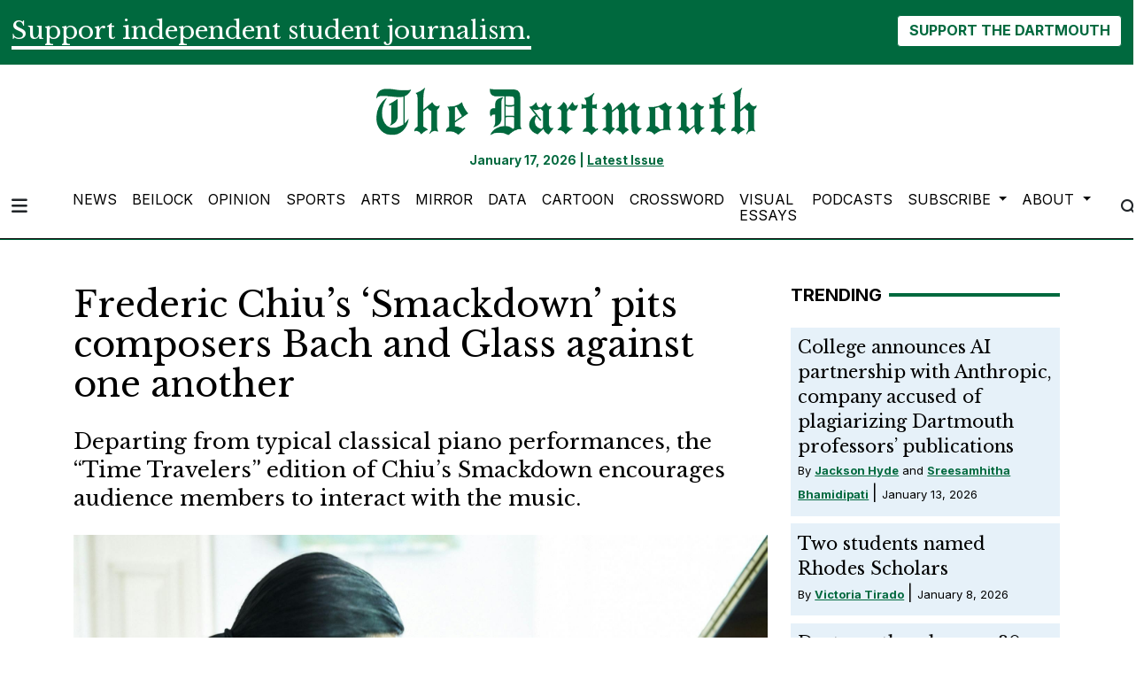

--- FILE ---
content_type: text/html; charset=UTF-8
request_url: https://www.thedartmouth.com/article/2024/01/frederic-chius-smackdown
body_size: 12841
content:
<!DOCTYPE html>
<html lang="en-US">
<!--
   _____ _   _                    _
  / ____| \ | |                  | |
 | (___ |  \| |_      _____  _ __| | _____
  \___ \| . ` \ \ /\ / / _ \| '__| |/ / __|
  ____) | |\  |\ V  V / (_) | |  |   <\__ \
 |_____/|_| \_| \_/\_/ \___/|_|  |_|\_\___/

SNworks - Solutions by The State News - http://getsnworks.com
-->
<head>
<meta charset="utf-8">
    <meta http-equiv="content-type" content="text/html; charset=utf-8">
    <script type="text/javascript">var _sf_startpt=(new Date()).getTime();</script>

    <meta name="viewport" content="width=device-width">

    


                
<!-- CEO:STD-META -->


            	
                                                                        
    <title>Frederic Chiu’s ‘Smackdown’ pits composers Bach and Glass against one another - The Dartmouth</title>
<style>#__ceo-debug-message{display: none;}#__ceo-debug-message-open,#__ceo-debug-message-close{font-size: 18px;color: #333;text-decoration: none;position: absolute;top: 0;left: 10px;}#__ceo-debug-message-close{padding-right: 10px;}#__ceo-debug-message #__ceo-debug-message-open{display: none;}#__ceo-debug-message div{display: inline-block;}#__ceo-debug-message.message-collapse{width: 50px;}#__ceo-debug-message.message-collapse div{display: none;}#__ceo-debug-message.message-collapse #__ceo-debug-message-close{display: none;}#__ceo-debug-message.message-collapse #__ceo-debug-message-open{display: inline !important;}.__ceo-poll label{display: block;}ul.__ceo-poll{padding: 0;}.__ceo-poll li{list-style-type: none;margin: 0;margin-bottom: 5px;}.__ceo-poll [name="verify"]{opacity: 0.001;}.__ceo-poll .__ceo-poll-result{max-width: 100%;border-radius: 3px;background: #fff;position: relative;padding: 2px 0;}.__ceo-poll span{z-index: 10;padding-left: 4px;}.__ceo-poll .__ceo-poll-fill{padding: 2px 4px;z-index: 5;top: 0;background: #4b9cd3;color: #fff;border-radius: 3px;position: absolute;overflow: hidden;}.__ceo-flex-container{display: flex;}.__ceo-flex-container .__ceo-flex-col{flex-grow: 1;}.__ceo-table{margin: 10px 0;}.__ceo-table td{border: 1px solid #333;padding: 0 10px;}.text-align-center{text-align: center;}.text-align-right{text-align: right;}.text-align-left{text-align: left;}.__ceo-text-right:empty{margin-bottom: 1em;}article:not(.arx-content) .btn{font-weight: 700;}article:not(.arx-content) .float-left.embedded-media{padding: 0px 15px 15px 0px;}article:not(.arx-content) .align-center{text-align: center;}article:not(.arx-content) .align-right{text-align: right;}article:not(.arx-content) .align-left{text-align: left;}article:not(.arx-content) table{background-color: #f1f1f1;border-radius: 3px;width: 100%;border-collapse: collapse;border-spacing: 0;margin-bottom: 1.5rem;caption-side: bottom;}article:not(.arx-content) table th{text-align: left;padding: 0.5rem;border-bottom: 1px solid #ccc;}article:not(.arx-content) table td{padding: 0.5rem;border-bottom: 1px solid #ccc;}article:not(.arx-content) figure:not(.embedded-media)> figcaption{font-size: 0.8rem;margin-top: 0.5rem;line-height: 1rem;}</style>

    <meta name="description" content="Departing&#x20;from&#x20;typical&#x20;classical&#x20;piano&#x20;performances,&#x20;the&#x20;&#x201C;Time&#x20;Travelers&#x201D;&#x20;edition&#x20;of&#x20;Chiu&#x2019;s&#x20;Smackdown&#x20;encourages&#x20;audience&#x20;members&#x20;to&#x20;interact&#x20;with&#x20;the&#x20;music.">

                <meta name="twitter:site" content="@thedartmouth">     
        <meta property="og:url" content="https://www.thedartmouth.com/article/2024/01/frederic-chius-smackdown">     <meta property="og:type" content="article">
    <meta property="og:site_name" content="Frederic&#x20;Chiu&#x2019;s&#x20;&#x2018;Smackdown&#x2019;&#x20;pits&#x20;composers&#x20;Bach&#x20;and&#x20;Glass&#x20;against&#x20;one&#x20;another&#x20;-&#x20;The&#x20;Dartmouth">
    <meta property="og:title" content="Frederic&#x20;Chiu&#x2019;s&#x20;&#x2018;Smackdown&#x2019;&#x20;pits&#x20;composers&#x20;Bach&#x20;and&#x20;Glass&#x20;against&#x20;one&#x20;another">     <meta property="og:description" content="Departing&#x20;from&#x20;typical&#x20;classical&#x20;piano&#x20;performances,&#x20;the&#x20;&#x201C;Time&#x20;Travelers&#x201D;&#x20;edition&#x20;of&#x20;Chiu&#x2019;s&#x20;Smackdown&#x20;encourages&#x20;audience&#x20;members&#x20;to&#x20;interact&#x20;with&#x20;the&#x20;music.">             <meta name="twitter:card" content="summary_large_image">


    
                                        
                    <meta property="og:image" content="https://snworksceo.imgix.net/drt/e0890eec-3824-4b01-9ba1-6f8a469d5706.sized-1000x1000.jpg?w=800&amp;h=600">          <meta property="og:image:width" content="800">         <meta property="og:image:height" content="600">     
	                <meta name="robots" content="max-image-preview:large">
	
    <script type="application/ld+json">
          {
            "@context": "http://schema.org",
            "@type": "NewsArticle",
            "headline": "Frederic Chiu’s ‘Smackdown’ pits composers Bach and Glass against one another",
            "url": "https://www.thedartmouth.com/article/2024/01/frederic-chius-smackdown",
                            "thumbnailUrl": "https://snworksceo.imgix.net/drt/e0890eec-3824-4b01-9ba1-6f8a469d5706.sized-1000x1000.jpg?w=800",
                "image": "https://snworksceo.imgix.net/drt/e0890eec-3824-4b01-9ba1-6f8a469d5706.sized-1000x1000.jpg?w=800",
                        "dateCreated": "2024-01-26T02:00:00-05:00",
            "articleSection": "Arts",
            "creator": ["Avery Lin"],
            "author": ["Avery Lin"],
            "keywords": ["Arts"]
          }
    </script>


    <!-- Google Tag Manager -->
<script>(function(w,d,s,l,i){w[l]=w[l]||[];w[l].push({'gtm.start':
new Date().getTime(),event:'gtm.js'});var f=d.getElementsByTagName(s)[0],
j=d.createElement(s),dl=l!='dataLayer'?'&l='+l:'';j.async=true;j.src=
'https://www.googletagmanager.com/gtm.js?id='+i+dl;f.parentNode.insertBefore(j,f);
})(window,document,'script','dataLayer','GTM-WKHK6W');</script>
<!-- End Google Tag Manager -->

    <link rel="preconnect" href="https://cdn.jsdelivr.net">
    <link rel="preconnect" href="https://d17odh4hb0gp5r.cloudfront.net/">
    <link rel="preconnect" href="https://fonts.googleapis.com">
    <link rel="preconnect" href="https://fonts.gstatic.com" crossorigin>
    <link href="https://fonts.googleapis.com/css2?family=Inter:wght@300;400;700&family=Libre+Baskerville:wght@400;700&display=swap" rel="stylesheet">
    <script src="https://kit.fontawesome.com/c2ad772d86.js" crossorigin="anonymous"></script>

    
    <link rel="apple-touch-icon" sizes="57x57" href="https://d17odh4hb0gp5r.cloudfront.net/d3bbc47016cb340b43df713d5d497b1f/dist/img/favicons/apple-icon-57x57.png">
<link rel="apple-touch-icon" sizes="60x60" href="https://d17odh4hb0gp5r.cloudfront.net/d3bbc47016cb340b43df713d5d497b1f/dist/img/favicons/apple-icon-60x60.png">
<link rel="apple-touch-icon" sizes="72x72" href="https://d17odh4hb0gp5r.cloudfront.net/d3bbc47016cb340b43df713d5d497b1f/dist/img/favicons/apple-icon-72x72.png">
<link rel="apple-touch-icon" sizes="76x76" href="https://d17odh4hb0gp5r.cloudfront.net/d3bbc47016cb340b43df713d5d497b1f/dist/img/favicons/apple-icon-76x76.png">
<link rel="apple-touch-icon" sizes="114x114" href="https://d17odh4hb0gp5r.cloudfront.net/d3bbc47016cb340b43df713d5d497b1f/dist/img/favicons/apple-icon-114x114.png">
<link rel="apple-touch-icon" sizes="120x120" href="https://d17odh4hb0gp5r.cloudfront.net/d3bbc47016cb340b43df713d5d497b1f/dist/img/favicons/apple-icon-120x120.png">
<link rel="apple-touch-icon" sizes="144x144" href="https://d17odh4hb0gp5r.cloudfront.net/d3bbc47016cb340b43df713d5d497b1f/dist/img/favicons/apple-icon-144x144.png">
<link rel="apple-touch-icon" sizes="152x152" href="https://d17odh4hb0gp5r.cloudfront.net/d3bbc47016cb340b43df713d5d497b1f/dist/img/favicons/apple-icon-152x152.png">
<link rel="apple-touch-icon" sizes="180x180" href="https://d17odh4hb0gp5r.cloudfront.net/d3bbc47016cb340b43df713d5d497b1f/dist/img/favicons/apple-icon-180x180.png">
<link rel="icon" type="image/png" sizes="192x192" href="https://d17odh4hb0gp5r.cloudfront.net/d3bbc47016cb340b43df713d5d497b1f/dist/img/favicons/android-icon-192x192.png">
<link rel="icon" type="image/png" sizes="32x32" href="https://d17odh4hb0gp5r.cloudfront.net/d3bbc47016cb340b43df713d5d497b1f/dist/img/favicons/favicon-32x32.png">
<link rel="icon" type="image/png" sizes="96x96" href="https://d17odh4hb0gp5r.cloudfront.net/d3bbc47016cb340b43df713d5d497b1f/dist/img/favicons/favicon-96x96.png">
<link rel="icon" type="image/png" sizes="16x16" href="https://d17odh4hb0gp5r.cloudfront.net/d3bbc47016cb340b43df713d5d497b1f/dist/img/favicons/favicon-16x16.png">
<link rel="manifest" href="https://d17odh4hb0gp5r.cloudfront.net/d3bbc47016cb340b43df713d5d497b1f/dist/img/favicons/manifest.json">
<meta name="msapplication-TileColor" content="#ffffff">
<meta name="msapplication-TileImage" content="https://d17odh4hb0gp5r.cloudfront.net/d3bbc47016cb340b43df713d5d497b1f/dist/img/favicons/ms-icon-144x144.png">
<meta name="theme-color" content="#ffffff">

            <link rev="canonical" type="text/html" href="https://www.thedartmouth.com/article/2024/01/frederic-chius-smackdown">
    <link rel="alternate shorter" type="text/html" href="">

    <link rel="preload" href="https://cdn.jsdelivr.net/npm/bootstrap@5.3.0/dist/css/bootstrap.min.css" as="style" onload="this.onload=null;this.rel='stylesheet'">
    <noscript><link rel="stylesheet" href="https://cdn.jsdelivr.net/npm/bootstrap@5.3.0/dist/css/bootstrap.min.css"></noscript>
    <link rel="preload" href="https://d17odh4hb0gp5r.cloudfront.net/d3bbc47016cb340b43df713d5d497b1f/dist/css/master.css" as="style" onload="this.onload=null;this.rel='stylesheet'">
    <noscript><link rel="stylesheet" href="https://d17odh4hb0gp5r.cloudfront.net/d3bbc47016cb340b43df713d5d497b1f/dist/css/master.css"></noscript>

      <script data-ad-client="ca-pub-6810143687818605" async src="https://pagead2.googlesyndication.com/pagead/js/adsbygoogle.js"></script>
<!-- START gryphon/ads/include.tpl -->
<script type="text/javascript" src="//monu.delivery/site/b/4/8a63e1-7208-4a60-837a-ba3a137e42af.js" data-cfasync="false"></script>
<!-- END gryphon/ads/include.tpl -->
<!-- Flytedesk Digital --> <script type="text/javascript"> (function (w, d, s, p) { let f = d.getElementsByTagName(s)[0], j = d.createElement(s); j.id = 'flytedigital'; j.async = true; j.src = 'https://digital.flytedesk.com/js/head.js#' + p; f.parentNode.insertBefore(j, f); })(window, document, 'script', '8b8310c5-f8e5-4fec-ba62-4bc6f444edfa'); </script> <!-- End Flytedesk Digital -->
<script src="https://cdn.broadstreetads.com/init-2.min.js"></script>
<script>broadstreet.watch({ networkId: 5829 })</script>
</head>

<body class="article">
    <!-- Google Tag Manager (noscript) -->
<noscript><iframe src="https://www.googletagmanager.com/ns.html?id=GTM-WKHK6W" height="0" width="0" style="display:none;visibility:hidden"></iframe></noscript>
<!-- End Google Tag Manager (noscript) -->
    <div id="fb-root"></div>
<script async defer crossorigin="anonymous" src="https://connect.facebook.net/en_US/sdk.js#xfbml=1&version=v18.0" nonce="ZV9PGUyh"></script>
    <div class="skip-content">
        <span class="d-inline-block bg-white">Skip to <a href="#main-content" tabindex="0">Content</a>, <a href="#dockedNavContainer" tabindex="0">Navigation</a>, or <a href="#main-footer" tabindex="0">Footer</a>.</span>
    </div>

    <div class="bg-primary-color">
    <div class="container-fluid max-width pt-3">
        <div class="row">
            <div class="col">
                <div class="d-md-flex align-items-center justify-content-md-between">
                    <div class="text-center text-md-start">
                        <span class="py-0 my-0 h3 d-none d-lg-inline font-bold border-bottom border-4 border-white text-white">
                            Support independent student journalism.
                        </span>
                        <span class="py-0 my-0 h4 d-none d-md-inline d-lg-none font-bold border-bottom border-2 border-white text-white">
                            Support independent student journalism.
                        </span>
                        <span class="py-0 my-0 h5 d-md-none font-bold border-bottom border-2 border-white text-white">
                            Support independent student journalism.
                        </span>
                    </div>
                    <div class="text-center text-md-end mt-4 mt-md-0">
                        <form class="donate-form" action="https://www.paypal.com/donate" method="post" target="_top">
                            <input type="hidden" name="hosted_button_id" value="74MCZJA5CVREU">

                            <img alt="" border="0" src="https://www.paypal.com/en_US/i/scr/pixel.gif" width="1" height="1">

                            <button class="btn btn-inverse font-weight-bold" type="submit" name="submit" alt="Donate">SUPPORT THE DARTMOUTH</button>
                        </form>
                    </div>
                </div>
            </div>
        </div>
    </div>
</div>
        
<header class="border-top border-20 border-primary-color mb-2">
    <div class="container pt-lg-4">
        <div class="row">
            <div class="col col-md-8 col-lg-6 offset-md-2 offset-lg-3 text-center">
                <a href="https://www.thedartmouth.com/" class="d-none px-lg-5 d-lg-block"><img src="https://d17odh4hb0gp5r.cloudfront.net/d3bbc47016cb340b43df713d5d497b1f/dist/img/DRT_Masthead_sized_notag.png" alt="The Dartmouth"></a>
                <div class="mt-3 text-smaller font-weight-bold text-primary-color">
                    January 17, 2026 | <a href="https://issuu.com/thednewspaper/docs/thedart_20230611_a1" target="_blank" rel="noopener" class="underline">Latest Issue</a>
                </div>
            </div>
        </div>
    </div>
</header>
    
<div class="docked-navbar" id="mainNavbarContainer" aria-hidden="true">
    <nav class="my-0 py-2 navbar navbar-expand sticky-top w-100 bg-white border-bottom border-dark font-display" id="mainNavbar">
        <div class="container-fluid max-width">
            <div class="row w-100">
                <div class="col">
                    <div class="d-flex align-items-center justify-content-between">
                        <div class="">
                            <button type="button" class="btn-reset me-3" data-bs-toggle="offcanvas" data-bs-target="#offcanvasNav" aria-controls="offcanvasNav">
                                <i class="fas fa-bars text-body text-bigger"></i>
                            </button>
                        </div>
                        <div class="d-flex justify-content-center w-100 mx-4">
                            <div class="flex-grow-1 d-none" id="searchbox">
                                <form method="get" action="https://www.thedartmouth.com/search" class="d-flex">
                                    <input type="hidden" name="a" value="1">
                                    <input type="hidden" name="ty" value="article">
                                    <input type="hidden" name="o" value="date">
                                    <input type="text" name="s" class="form-control form-control-sm flex-grow-1 me-2 py-0" placeholder="Search The Dartmouth">
                                    <button type="submit" class="btn btn-reset" aria-label="Search"><i class="fas fa-chevron-right text-body"></i></button>
                                </form>
                            </div>
                            <a href="https://www.thedartmouth.com/" class=""><img src="https://d17odh4hb0gp5r.cloudfront.net/d3bbc47016cb340b43df713d5d497b1f/dist/img/DRT_Masthead_sized_notag.png" alt="The Dartmouth" class="me-md-2" style="width:175px;" id="navLogo"></a>

                            <ul class="navbar-nav d-none d-lg-flex justify-content-between">
                                                                                                            <li class="nav-item"><a id="nav-item-news" class="nav-link" href="https://www.thedartmouth.com/section/news" title="News">News</a></li>
                                                                                                                                                <li class="nav-item"><a id="nav-item-beilock" class="nav-link" href="https://www.thedartmouth.com/section/beilock" title="Beilock">Beilock</a></li>
                                                                                                                                                <li class="nav-item"><a id="nav-item-city" class="nav-link" href="https://www.thedartmouth.com/section/opinion" title="Opinion">Opinion</a></li>
                                                                                                                                                <li class="nav-item"><a id="nav-item-sports" class="nav-link" href="https://www.thedartmouth.com/section/sports" title="Sports">Sports</a></li>
                                                                                                                                                <li class="nav-item"><a id="nav-item-arts" class="nav-link" href="https://www.thedartmouth.com/section/arts" title="Arts">Arts</a></li>
                                                                                                                                                <li class="nav-item"><a id="nav-item-mirror" class="nav-link" href="https://www.thedartmouth.com/section/mirror" title="Mirror">Mirror</a></li>
                                                                                                                                                <li class="nav-item"><a id="nav-item-data" class="nav-link" href="https://www.thedartmouth.com/section/data" title="Data">Data</a></li>
                                                                                                                                                <li class="nav-item"><a id="nav-item-cartoon" class="nav-link" href="https://www.thedartmouth.com/section/cartoon" title="Cartoon">Cartoon</a></li>
                                                                                                                                                <li class="nav-item"><a id="nav-item-crossword" class="nav-link" href="https://www.thedartmouth.com/section/crossword" title="Crossword">Crossword</a></li>
                                                                                                                                                <li class="nav-item"><a id="nav-item-visualessays" class="nav-link" href="https://www.thedartmouth.com/gallery" title="Visual&#x20;Essays">Visual Essays</a></li>
                                                                                                                                                <li class="nav-item"><a id="nav-item-podcasts" class="nav-link" href="https://www.thedartmouth.com/section/podcast" title="Podcasts">Podcasts</a></li>
                                                                                                                                                <li class="nav-item dropdown">
                                            <a class="nav-link dropdown-toggle" href="https://www.thedartmouth.com/#" role="button" data-bs-toggle="dropdown" aria-haspopup="true" aria-expanded="false">
                                                Subscribe
                                            </a>
                                            <div class="dropdown-menu" aria-labelledby="navbarDropdownSub">
                                                                                                    <a class="dropdown-item" href="https://www.thedartmouth.com/page/print-subscription">Print Subscription</a>
                                                                                                    <a class="dropdown-item" href="http://thedartmouth.us4.list-manage2.com/subscribe?u=946d04da6b4c5e2ccab9bcf78&amp;id=06f42def36">eSubscribe</a>
                                                                                                    <a class="dropdown-item" href="https://www.thedartmouth.com/page/rss-feeds">RSS Feeds</a>
                                                                                            </div>
                                        </li>
                                                                                                                                                <li class="nav-item dropdown">
                                            <a class="nav-link dropdown-toggle" href="https://www.thedartmouth.com/#" role="button" data-bs-toggle="dropdown" aria-haspopup="true" aria-expanded="false">
                                                About
                                            </a>
                                            <div class="dropdown-menu" aria-labelledby="navbarDropdownAbout">
                                                                                                    <a class="dropdown-item" href="https://www.thedartmouth.com/page/history">History</a>
                                                                                                    <a class="dropdown-item" href="https://www.thedartmouth.com/page/masthead">Masthead</a>
                                                                                                    <a class="dropdown-item" href="https://www.thedartmouth.com/page/join-us">Join Us</a>
                                                                                                    <a class="dropdown-item" href="https://www.thedartmouth.com/page/contact">Contact</a>
                                                                                                    <a class="dropdown-item" href="https://www.thedartmouth.com/page/policies">Policies</a>
                                                                                            </div>
                                        </li>
                                                                                                </ul>

                        </div>
                        <div class="text-end">
                            <button type="button" class="btn-reset" data-snw-toggle="searchbox" data-snw-target="#searchbox">
                                <i class="fas fa-magnifying-glass text-body"></i>
                            </button>
                        </div>
                    </div>
                </div>
            </div>
        </div>
    </nav>
</div>

<div class="offcanvas offcanvas-start" tabindex="-1" id="offcanvasNav" aria-labelledby="offcanvasNavLabel">
    <div class="offcanvas-header">
        <div class="offcanvas-title" id="offcanvasNavLabel" aria-label="The Dartmouth"><a href="https://www.thedartmouth.com/" class=""><img src="https://d17odh4hb0gp5r.cloudfront.net/d3bbc47016cb340b43df713d5d497b1f/dist/img/DRT_Masthead_sized_notag.png" alt="The Dartmouth" class="w-75 d-block mx-auto"></a></div>
        <button type="button" class="btn-close" data-bs-dismiss="offcanvas" aria-label="Close"></button>
    </div>
    <div class="offcanvas-body">
        <form method="get" action="https://www.thedartmouth.com/search" class="d-flex border-bottom border-dark pb-4 mb-4">
            <input type="hidden" name="a" value="1">
            <input type="hidden" name="ty" value="article">
            <input type="hidden" name="o" value="date">
            <input type="text" name="s" class="form-control flex-grow-1 me-2" placeholder="Search The Dartmouth">
            <button type="submit" class="btn btn-reset" aria-label="Search"><i class="fas fa-search"></i></button>
        </form>
        <ul class="list-unstyled my-2">
                                                <li class="pb-2"><a class="no-underline" href="https://www.thedartmouth.com/section/news" title="News">News</a></li>
                                                                <li class="pb-2"><a class="no-underline" href="https://www.thedartmouth.com/section/beilock" title="Beilock">Beilock</a></li>
                                                                <li class="pb-2"><a class="no-underline" href="https://www.thedartmouth.com/section/opinion" title="Opinion">Opinion</a></li>
                                                                <li class="pb-2"><a class="no-underline" href="https://www.thedartmouth.com/section/sports" title="Sports">Sports</a></li>
                                                                <li class="pb-2"><a class="no-underline" href="https://www.thedartmouth.com/section/arts" title="Arts">Arts</a></li>
                                                                <li class="pb-2"><a class="no-underline" href="https://www.thedartmouth.com/section/mirror" title="Mirror">Mirror</a></li>
                                                                <li class="pb-2"><a class="no-underline" href="https://www.thedartmouth.com/section/data" title="Data">Data</a></li>
                                                                <li class="pb-2"><a class="no-underline" href="https://www.thedartmouth.com/section/cartoon" title="Cartoon">Cartoon</a></li>
                                                                <li class="pb-2"><a class="no-underline" href="https://www.thedartmouth.com/section/crossword" title="Crossword">Crossword</a></li>
                                                                <li class="pb-2"><a class="no-underline" href="https://www.thedartmouth.com/gallery" title="Visual&#x20;Essays">Visual Essays</a></li>
                                                                <li class="pb-2"><a class="no-underline" href="https://www.thedartmouth.com/section/podcast" title="Podcasts">Podcasts</a></li>
                                                                <li class="pb-2">
                        <a class="no-underline" href="https://www.thedartmouth.com/#">
                            Subscribe
                        </a>
                        <ul>
                                                            <li class="mb-1">
                                    <a class="no-underline" href="https://www.thedartmouth.com/page/print-subscription">Print Subscription</a>
                                </li>
                                                            <li class="mb-1">
                                    <a class="no-underline" href="http://thedartmouth.us4.list-manage2.com/subscribe?u=946d04da6b4c5e2ccab9bcf78&amp;id=06f42def36">eSubscribe</a>
                                </li>
                                                            <li class="mb-1">
                                    <a class="no-underline" href="https://www.thedartmouth.com/page/rss-feeds">RSS Feeds</a>
                                </li>
                                                    </ul>
                    </li>
                                                                <li class="pb-2">
                        <a class="no-underline" href="https://www.thedartmouth.com/#">
                            About
                        </a>
                        <ul>
                                                            <li class="mb-1">
                                    <a class="no-underline" href="https://www.thedartmouth.com/page/history">History</a>
                                </li>
                                                            <li class="mb-1">
                                    <a class="no-underline" href="https://www.thedartmouth.com/page/masthead">Masthead</a>
                                </li>
                                                            <li class="mb-1">
                                    <a class="no-underline" href="https://www.thedartmouth.com/page/join-us">Join Us</a>
                                </li>
                                                            <li class="mb-1">
                                    <a class="no-underline" href="https://www.thedartmouth.com/page/contact">Contact</a>
                                </li>
                                                            <li class="mb-1">
                                    <a class="no-underline" href="https://www.thedartmouth.com/page/policies">Policies</a>
                                </li>
                                                    </ul>
                    </li>
                                        <li class="pb-2"><a class="no-underline" href="https://www.thedartmouth.com/page/donate" title="Donate">Donate</a></li>

            <li class="pt-4 pb-2 d-flex justify-content-evenly">
                <a href="https://twitter.com/dailytarheel" class="text-bigger" target="_blank" rel="noopener noreferrer"><i class="fab fa-x-twitter" aria-label="Follow us on Twitter"></i></a>
                <a href="https://facebook.com/dailytarheel" class="text-bigger" target="_blank" rel="noopener noreferrer"><i class="fab fa-facebook-f" aria-label="Follow us on Facebook"></i></a>
                <a href="https://instagram.com/dailytarheel" class="text-bigger" target="_blank" rel="noopener noreferrer"><i class="fab fa-instagram" aria-label="Follow us on Instagram"></i></a>
                <a href="https://www.youtube.com/user/dailytarheel" class="text-bigger" target="_blank" rel="noopener noreferrer"><i class="fab fa-youtube" aria-label="Follow us on YouTube"></i></a>
            </li>

        </ul>
    </div>
</div>

            <div class="container mt-4">
            <div class="row">
                <div class="col text-center">
                    <!-- START gryphon/ads/leaderboard.tpl -->
<div class="ad leaderboard">

            <!--MONUMETRIC [ATF|Pos 1] D:728x90 T:728x90 M:320x50,320x100 START-->

        <div id="mmt-3966c238-38a9-46d9-a528-98eb65434c1f"></div>
<script type="text/javascript" data-cfasync="false">$MMT = window.$MMT || {}; $MMT.cmd = $MMT.cmd || [];$MMT.cmd.push(function(){ $MMT.display.slots.push(["3966c238-38a9-46d9-a528-98eb65434c1f"]); })</script>

        <!--MONUMETRIC [ATF|Pos 1] D:728x90 T:728x90 M:320x50,320x100  ENDS-->
    </div>
<!-- END gryphon/ads/leaderboard.tpl -->
                </div>
            </div>
        </div>
    
    <div id="main-content" class="my-4">
        <!-- START gryphon/article/main.tpl -->


    
<div class="container my-4">
    <div class="row">
        <div class="col">
            <article class="full-article">
                <div class="kicker"></div>

                <h1 class="mb-4">Frederic Chiu’s ‘Smackdown’ pits composers Bach and Glass against one another</h1>
                                    <h2 class="mb-4 font-style-italic">Departing from typical classical piano performances, the “Time Travelers” edition of Chiu’s Smackdown encourages audience members to interact with the music.</h2>
                

                                    <figure class="dom-art-container">
                                                    <img src="https://snworksceo.imgix.net/drt/e0890eec-3824-4b01-9ba1-6f8a469d5706.sized-1000x1000.jpg?w=1000&amp;dpr=2" alt="Frederic Chiu Photo.jpg" class="w-100">
                                                <div class="domphoto-caption mt-2 text-left px-1 pb-1 font-display">
                                                        Courtesy of Chris Craymer
                        </div>
                    </figure>
                
                <div class="row">
                    <div class="col-12 col-md-1 text-center d-none d-md-block">
                        <article class="full-article position-sticky sticky-top" style="top:60px;z-index:1;">
                            <ul class="social-links list-unstyled">
                                <li class="list-unstyled-item mb-2"><a href="http://www.facebook.com/sharer.php?u=https://www.thedartmouth.com/article/2024/01/frederic-chius-smackdown" target="_blank" class="sends-events" data-ga-category="Share" data-ga-action="click" data-ga-label="facebook" data-ga-value="CURL"><span class="fa-2x"><i class="fab fa-facebook"></i></span></a></li>
                                <li class="list-unstyled-item mb-2"><a href="http://twitter.com/intent/tweet?url=https://www.thedartmouth.com/article/2024/01/frederic-chius-smackdown&amp;text=Frederic Chiu’s ‘Smackdown’ pits composers Bach and Glass against one another" target="_blank" class="sends-events" data-ga-category="Share" data-ga-action="click" data-ga-label="twitter" data-ga-value="CURL"><span class="fa-2x"><i class="fab fa-x-twitter"></i></span></a></li>
                                                                <li class="list-unstyled-item mb-2"><a href="mailto:?subject=Frederic%20Chiu%E2%80%99s%20%E2%80%98Smackdown%E2%80%99%20pits%20composers%20Bach%20and%20Glass%20against%20one%20another%20|%20The%20Dartmouth&amp;message=Check%20out%20this%20article%20from%20The%20Dartmouth%3A%20https%3A%2F%2Fwww.thedartmouth.com%2Farticle%2F2024%2F01%2Ffrederic-chius-smackdown" class="sends-events" data-ga-category="Share" data-ga-action="click" data-ga-label="email" data-ga-value="CURL"><span class="fa-2x"><i class="fas fa-envelope"></i></span></a></li>
                                <li class="list-unstyled-item mb-2"><a href="#" onclick="window.print()" class="sends-events" data-ga-category="Share" data-ga-action="click" data-ga-label="facebook" data-ga-value="CURL"><span class="fa-2x"><i class="fas fa-print"></i></span></a></li>
                            </ul>
                        </article>
                    </div>
                    <div class="col">
                                                    <div class="row mt-4 mb-0 mb-md-4 byline-dateline">
                                <div class="col-12 col-md-6">
                                    <aside class="author-name">
                                        <div class="d-flex align-items-center">
                                            <div class="">
                                                        
    
                                                By
            <a href="https://www.thedartmouth.com/staff/avery-lin">Avery Lin</a>
                                    
                                                <div class="mt-1">
                                                    <span class="can-localize">Published January 26, 2024</span>
                                                                                                    </div>
                                            </div>
                                        </div>
                                    </aside>
                                </div>
                                <div class="col-12 col-md-6 d-md-none text-left text-md-right d-print-none">
                                    <ul class="social-links list-unsyled list-inline mt-4 mt-md-0">
                                        <li class="list-inline-item"><a href="http://www.facebook.com/sharer.php?u=https://www.thedartmouth.com/article/2024/01/frederic-chius-smackdown" target="_blank" class="sends-events" data-ga-category="Share" data-ga-action="click" data-ga-label="facebook" data-ga-value="CURL"><i class="fab fa-facebook"></i></a></li>
                                        <li class="list-inline-item"><a href="http://twitter.com/intent/tweet?url=https://www.thedartmouth.com/article/2024/01/frederic-chius-smackdown&amp;text=Frederic Chiu’s ‘Smackdown’ pits composers Bach and Glass against one another" target="_blank" class="sends-events" data-ga-category="Share" data-ga-action="click" data-ga-label="twitter" data-ga-value="CURL"><i class="fab fa-x-twitter"></i></a></li>
                                                                                <li class="list-inline-item"><a href="mailto:?subject=Frederic%20Chiu%E2%80%99s%20%E2%80%98Smackdown%E2%80%99%20pits%20composers%20Bach%20and%20Glass%20against%20one%20another%20|%20The%20Dartmouth&amp;message=Check%20out%20this%20article%20from%20The%20Dartmouth%3A%20https%3A%2F%2Fwww.thedartmouth.com%2Farticle%2F2024%2F01%2Ffrederic-chius-smackdown" class="sends-events" data-ga-category="Share" data-ga-action="click" data-ga-label="email" data-ga-value="CURL"><i class="fa fa-envelope"></i></a></li>
                                        <li class="list-inline-item"><a href="#" onclick="window.print()" class="sends-events" data-ga-category="Share" data-ga-action="click" data-ga-label="facebook" data-ga-value="CURL"><i class="fas fa-print"></i></a></li>
                                    </ul>
                                </div>
                            </div>
                        
                        <div class="article-content arx-content w-100 mb-4 pe-0 pe-md-5 ">
                                                            <p>On Friday, Jan. 26, acclaimed classical pianist Frederic Chiu will present his popular and immersive “Classical Smackdown” series at Rollins Chapel as part of the Hopkins Center for the Arts’ programming. The Smackdown engages audiences in live debate over two iconic composers, according to the Hop website.</p>
<p>First debuted by Chiu in 2014, “Time Travelers” is one of three programs of the Smackdown that he has since performed over 100 times worldwide, according to the Smackdown website. Audience votes from each performance are tracked at the website classicalsmackdown.com.</p>
<p>According to his website, Chiu has recorded over 30 albums to date and is currently a faculty member at Carnegie Mellon University and the Hartt School. Additionally, Chiu is a co-founder and director of the Beechwood Arts &amp; Innovation nonprofit.</p>

                                <p>In the show, entitled “Time Travelers: Bach vs. Glass,” Chiu will perform alternating selections of piano works from composers Johann Sebastian Bach and Philip Glass over the course of three rounds, according to the Hop website. Each round is linked to a particular area of musical expertise, on which he will also deliver commentary, according to the Hop’s film program manager Johanna Evans. Evans also explained that besides listening, audiences will have the chance to vocally debate and vote for the artist they prefer in each given category.</p>
<p>“You could almost imagine it like bouts at a wrestling match,” Evans said. “At the end, we will know who is the ultimate composer.”</p>
<p>According to Angela Shang ’27, an avid listener and player of classical piano who plans to attend the show, there is a novelty to the comparison between a classical baroque and contemporary composer, as opposed to comparing composers of the same era.</p>
<p>“[Comparisons] are always like Mozart versus Beethoven or Mahler versus Wagner,” Shang said.</p>
<p>Despite the 250 years between Bach's and Glass’s works, the comparison is one that makes sense to investigate. According to Evans, one theme that carries across the pieces and the rounds is the way they all deal with time.&nbsp;</p>
<p>“The vibe that the two composers give me is very similar,” Shang further reflected. “I think some of the Glass pieces … have a really Bach sound to [them].”&nbsp;</p>

                                <p>According to the Hop’s program manager Karen Henderson, the Hop was excited to discover Chiu’s Smackdown series because it offered an unconventional program type that could attract larger audiences for its classical programming.</p>
<p>Evans and Henderson described the show’s unique accessibility and appeal to people familiar with the composers and classical music as well as those without prior knowledge or experience.</p>
<p>“In this day and age, when you have access to listen to whoever you want playing whatever kind of piece you want, having something that makes the [live] experience not just a passive viewing experience really enhances the value of it,” Evans said.</p>
<p>Henderson added how the experience is markedly different from the typical classical music performance, where audience members are silent.</p>

                                                                <p>“[The Smackdown] is a communal experience because it’s having a lot of fun and not just sitting and listening,” she said.</p>
<p>According to Henderson, the Hop hopes the show will make audiences realize the ubiquity of these composers’ works in their lives, even if previously unbeknownst to them. Furthermore, listening to these composers in a comparative way might allow for the audience to learn more about their own tastes.</p>
<p>“I hope [for] … people to go in there not knowing anything to be kind of blown away,” she said. “It’s really to learn more about the composers, but [also] a little bit more about yourself … to figure out why [you] like something or don’t like something.”</p>
<p>The Friday “Smackdown” will be preceded by a students-only event at Alpha Theta in collaboration with the Hop and Evans from 5 to 7 p.m. Imitating a football tailgate, the event will feature drinks and appetizers such as wings and beer, t-shirt giveaways and music-themed games like musical chairs, according to Evans.&nbsp;</p>
<p>“We want to … get people all jazzed up for a music experience that’s really going to [produce] adrenaline, not just sitting in your chair,” Evans said. “Do you know that internet thing ‘arts but make it sports?’ This is sort of a similar [idea] – arts, or music, but make it sports.”</p>
<p>‘Time Travelers: Bach vs. Glass’ will show at 8 p.m. on Friday, Jan. 26, at Rollins Chapel with a 75-minute runtime. Tickets can be purchased on the Hop website for $25 or $15 for youth and students.</p>
<p>At 11 a.m. on Saturday, Chiu will also perform a version of ‘Smackdown’ adapted for kids – this time Debussy vs. Prokofiev – at the Union Episcopal Church as part of The Hop’s family-friendly HopStop programming.</p>
                                
                            
                                
            <hr class="bg-gray">
        <div class="row"><div class="col">
<strong>Avery Lin</strong><div class="font-italic"><p>Avery Lin ’27 is an arts editor and writer from New York City. She studies Comparative Literature, including French and Classical Greek, at Dartmouth and also writes for Spare Rib Magazine.</p></div>
</div></div>
    

                        </div>
                    </div>
                </div>
            </article>
            <div class="row">
                <div class="col-12 col-md-10 offset-md-1">
                    <div class="mx-5 px-5">
                        <hr class="border-secondary-color mx-auto w-75">
                    </div>
                    <div class="mb-4 d-print-none">
                                                    <div class="my-4">
                                    <div class="h5 text-uppercase font-sans font-weight-bold d-flex align-items-center">
                    <span class="me-2">More from The Dartmouth</span>
                <hr class="flex-grow-1 border-primary-color border-4 opacity-1 my-0">
    </div>


                                <div class="row">
                                                                            <div class="col-12 col-md">
                                                    
    
            
        
            
                    
    <article class="art-flexy art-above h3-h4">

        <div class="row">
                            <div class="flexy-media col-12">
                                                                                                            <div class="image-container mb-2 mb-md-0">
                                                            <a href="https://www.thedartmouth.com/article/2026/01/american-pop" title="‘American Pop’ reconsiders pop art across time and culture"><img src="https://snworksceo.imgix.net/drt/2bf3a59b-663e-473c-92de-aeab32fa247d.sized-1000x1000.jpg?w=1500&amp;ar=16%3A9&amp;fit=crop&amp;crop=faces&amp;facepad=3&amp;auto=format" class="dom-art-above-image w-100 d-block mx-auto" alt="American Pop Installation 4.jpg" loading="lazy"></a>
                                                                                                                    
                                                    </div>
                                            
                                    </div>
                <div class="flexy-content col-12">
                            <div class="">

                    
                                        <h3 class="headline has-photo mt-0 mt-lg-2"><a href="https://www.thedartmouth.com/article/2026/01/american-pop" title="‘American Pop’ reconsiders pop art across time and culture">‘American Pop’ reconsiders pop art across time and culture</a></h3>
                    
                                            <div>
                                                            <span class="d-inline dateline has-photo">

                                            
    
                                                By
            <a href="https://www.thedartmouth.com/staff/eugene-kang">Eugene Kang</a>
                                    
                                </span>
                                                         |                                                             <span class="dateline">                    January 16, 2026

</span>
                                                    </div>
                    
                    
                    
                </div>
            </div>
        </div>
    </article>

                                        </div>
                                                                            <div class="col-12 col-md">
                                                    
    
            
        
            
                    
    <article class="art-flexy art-above h3-h4">

        <div class="row">
                            <div class="flexy-media col-12">
                                                                                                            <div class="image-container mb-2 mb-md-0">
                                                            <a href="https://www.thedartmouth.com/article/2026/01/zootopia-2" title="Review: ‘Zootopia 2’ is an instant classic"><img src="https://snworksceo.imgix.net/drt/5e85fbc0-0f09-4096-8302-02c60d6d34cc.sized-1000x1000.png?w=1500&amp;ar=16%3A9&amp;fit=crop&amp;crop=faces&amp;facepad=3&amp;auto=format" class="dom-art-above-image w-100 d-block mx-auto" alt="Zootopia2MovieReviewDesign_ByTiffanyZhang.png" loading="lazy"></a>
                                                                                                                    
                                                    </div>
                                            
                                    </div>
                <div class="flexy-content col-12">
                            <div class="">

                    
                                        <h3 class="headline has-photo mt-0 mt-lg-2"><a href="https://www.thedartmouth.com/article/2026/01/zootopia-2" title="Review: ‘Zootopia 2’ is an instant classic">Review: ‘Zootopia 2’ is an instant classic</a></h3>
                    
                                            <div>
                                                            <span class="d-inline dateline has-photo">

                                            
    
                                                By
            <a href="https://www.thedartmouth.com/staff/isabella-konecky">Isabella Konecky</a>
                                    
                                </span>
                                                         |                                                             <span class="dateline">                    January 16, 2026

</span>
                                                    </div>
                    
                    
                    
                </div>
            </div>
        </div>
    </article>

                                        </div>
                                                                            <div class="col-12 col-md">
                                                    
    
            
        
            
                    
    <article class="art-flexy art-above h3-h4">

        <div class="row">
                            <div class="flexy-media col-12">
                                                                                                            <div class="image-container mb-2 mb-md-0">
                                                            <a href="https://www.thedartmouth.com/article/2026/01/sapper-revolution-reconsidered-at-the-hood-explores-how-symbols-of-the-american-revolution-shape-our-national-identity" title="‘Revolution Reconsidered’ at the Hood explores how symbols of the American Revolution shape our national identity"><img src="https://snworksceo.imgix.net/drt/ad4585d6-7ee1-4fc9-9114-fa0186b7d1d2.sized-1000x1000.jpg?w=1500&amp;ar=16%3A9&amp;fit=crop&amp;crop=faces&amp;facepad=3&amp;auto=format" class="dom-art-above-image w-100 d-block mx-auto" alt="RevolutionReconsidered.jpg" loading="lazy"></a>
                                                                                                                    
                                                    </div>
                                            
                                    </div>
                <div class="flexy-content col-12">
                            <div class="">

                    
                                        <h3 class="headline has-photo mt-0 mt-lg-2"><a href="https://www.thedartmouth.com/article/2026/01/sapper-revolution-reconsidered-at-the-hood-explores-how-symbols-of-the-american-revolution-shape-our-national-identity" title="‘Revolution Reconsidered’ at the Hood explores how symbols of the American Revolution shape our national identity">‘Revolution Reconsidered’ at the Hood explores how symbols of the American Revolution shape our national identity</a></h3>
                    
                                            <div>
                                                            <span class="d-inline dateline has-photo">

                                            
    
                                                By
            <a href="https://www.thedartmouth.com/staff/olivia-sapper">Olivia Sapper</a>
                                    
                                </span>
                                                         |                                                             <span class="dateline">                    January 12, 2026

</span>
                                                    </div>
                    
                    
                    
                </div>
            </div>
        </div>
    </article>

                                        </div>
                                                                    </div>
                            </div>
                                            </div>
                </div>
            </div>
        </div>

        <div class="col-12 fixed-sidebar">
            
<div class="mb-4">
        <div class="h5 text-uppercase font-sans font-weight-bold d-flex align-items-center">
                    <span class="me-2">Trending</span>
                <hr class="flex-grow-1 border-primary-color border-4 opacity-1 my-0">
    </div>


    <div class="my-4">
                            
    
            
        
            
        
    <article class="art-flexy art-above bg-secondary-color p-2 mb-2">

        <div class="row">
                            <div class="flexy-content col-12">
                            <div class="">

                    
                                        <h4 class="headline"><a href="https://www.thedartmouth.com/article/2026/01/college-announces-ai-partnership-with-anthropic-company-accused-of-plagiarizing-dartmouth-professors-publications" title="College announces AI partnership with Anthropic, company accused of plagiarizing Dartmouth professors’ publications">College announces AI partnership with Anthropic, company accused of plagiarizing Dartmouth professors’ publications</a></h4>
                    
                                            <div>
                                                            <span class="d-inline dateline">

                                            
    
                                                By
            <a href="https://www.thedartmouth.com/staff/jackson-hyde">Jackson Hyde</a>
                                                             and                     <a href="https://www.thedartmouth.com/staff/sreesamhitha-bhamidipati">Sreesamhitha Bhamidipati</a>
                                        
                                </span>
                                                         |                                                             <span class="dateline">                    January 13, 2026

</span>
                                                    </div>
                    
                    
                    
                </div>
            </div>
        </div>
    </article>

                            
    
            
        
            
        
    <article class="art-flexy art-above bg-secondary-color p-2 mb-2">

        <div class="row">
                            <div class="flexy-content col-12">
                            <div class="">

                    
                                        <h4 class="headline"><a href="https://www.thedartmouth.com/article/2026/01/tirado-two-students-named-rhodes-scholars" title="Two students named Rhodes Scholars">Two students named Rhodes Scholars</a></h4>
                    
                                            <div>
                                                            <span class="d-inline dateline">

                                            
    
                                                By
            <a href="https://www.thedartmouth.com/staff/victoria-tirado">Victoria Tirado</a>
                                    
                                </span>
                                                         |                                                             <span class="dateline">                    January 8, 2026

</span>
                                                    </div>
                    
                    
                    
                </div>
            </div>
        </div>
    </article>

                            
    
            
        
            
        
    <article class="art-flexy art-above bg-secondary-color p-2 mb-2">

        <div class="row">
                            <div class="flexy-content col-12">
                            <div class="">

                    
                                        <h4 class="headline"><a href="https://www.thedartmouth.com/article/2026/01/dartmouth-welcomes-30-new-faculty-members-this-year" title="Dartmouth welcomes 30 new faculty members this year">Dartmouth welcomes 30 new faculty members this year</a></h4>
                    
                                            <div>
                                                            <span class="d-inline dateline">

                                            
    
                                                By
            <a href="https://www.thedartmouth.com/staff/jared-arce">Jared Arce</a>
                                                             and                     <a href="https://www.thedartmouth.com/staff/eliza-dorton">Eliza Dorton</a>
                                        
                                </span>
                                                         |                                                             <span class="dateline">                    January 8, 2026

</span>
                                                    </div>
                    
                    
                    
                </div>
            </div>
        </div>
    </article>

                            
    
            
        
            
        
    <article class="art-flexy art-above bg-secondary-color p-2 mb-2">

        <div class="row">
                            <div class="flexy-content col-12">
                            <div class="">

                    
                                        <h4 class="headline"><a href="https://www.thedartmouth.com/article/2026/01/more-than-40000-hit-by-dartmouth-data-breach" title="More than 40,000 hit by Dartmouth data breach">More than 40,000 hit by Dartmouth data breach</a></h4>
                    
                                            <div>
                                                            <span class="d-inline dateline">

                                            
    
                                                By
            <a href="https://www.thedartmouth.com/staff/jeremiah-rayban">Jeremiah Rayban</a>
                                    
                                </span>
                                                         |                                                             <span class="dateline">                    January 6, 2026

</span>
                                                    </div>
                    
                    
                    
                </div>
            </div>
        </div>
    </article>

                            
    
            
        
            
        
    <article class="art-flexy art-above bg-secondary-color p-2 mb-2">

        <div class="row">
                            <div class="flexy-content col-12">
                            <div class="">

                    
                                        <h4 class="headline"><a href="https://www.thedartmouth.com/article/2026/01/kate-ginger-27-remembered-for-her-creativity-and-authenticity" title="Kate Ginger ’27 remembered for her creativity and authenticity ">Kate Ginger ’27 remembered for her creativity and authenticity </a></h4>
                    
                                            <div>
                                                            <span class="d-inline dateline">

                                            
    
                                                By
            <a href="https://www.thedartmouth.com/staff/iris-weaverbell">Iris WeaverBell</a>
                                    
                                </span>
                                                         |                                                             <span class="dateline">                    January 12, 2026

</span>
                                                    </div>
                    
                    
                    
                </div>
            </div>
        </div>
    </article>

            </div>
</div>

<div class="mb-4">
    <!-- START gryphon/ads/rectangle.tpl -->
<div class="ad rectangle">
            <!--MONUMETRIC [BTF|Pos 2] D:300x250,160x600,300x600 T:300x250,160x600,300x600 M:300x250,320x50,320x100 START-->

        
        <!--MONUMETRIC [BTF|Pos 2] D:300x250,160x600,300x600 T:300x250,160x600,300x600 M:300x250,320x50,320x100  ENDS-->
        <broadstreet-zone zone-id="69232"></broadstreet-zone>
    </div>
<!-- END gryphon/ads/rectangle.tpl -->
</div>

<div class="mb-4">
    <div class="fb-page" data-href="https://www.facebook.com/thedartmouth" data-tabs="timeline" data-width="" data-height="" data-small-header="false" data-adapt-container-width="true" data-hide-cover="false" data-show-facepile="true"><blockquote cite="https://www.facebook.com/thedartmouth" class="fb-xfbml-parse-ignore"><a href="https://www.facebook.com/thedartmouth">The Dartmouth</a></blockquote></div>
</div>

<div class="mt-4">
    <!-- START gryphon/ads/skyscraper.tpl -->
<div class="ad rectangle">
            <!--MONUMETRIC [ATF|Pos 1] D:300x250,160x600,300x600 T:300x250,160x600,300x600 M:300x250,320x50,320x100 START-->

        <div id="mmt-5b908dcb-14a0-413d-89d3-8c1f89eeec85"></div>
<script type="text/javascript" data-cfasync="false">$MMT = window.$MMT || {}; $MMT.cmd = $MMT.cmd || [];$MMT.cmd.push(function(){ $MMT.display.slots.push(["5b908dcb-14a0-413d-89d3-8c1f89eeec85"]); })</script>

        <!--MONUMETRIC [ATF|Pos 1] D:300x250,160x600,300x600 T:300x250,160x600,300x600 M:300x250,320x50,320x100  ENDS-->
    </div>
<!-- END gryphon/ads/skyscraper.tpl -->
</div>
        </div>
    </div>
</div>
<!-- END gryphon/article/main.tpl -->
<div data-name="snworks-article-id" value="8a07902b-1a01-4833-b547-8359f6d75852"></div>

    </div>

            <div class="container mb-4">
            <div class="row">
                <div class="col text-center">
                    <!-- START gryphon/ads/leaderboard.tpl -->
<div class="ad leaderboard">

            <!--MONUMETRIC [BTF|Pos 2] D:728x90 T:728x90 M:320x50,320x100 START-->

        <div id="mmt-92259e37-9f22-449e-9ead-d5598af95df9"></div>
<script type="text/javascript" data-cfasync="false">$MMT = window.$MMT || {}; $MMT.cmd = $MMT.cmd || [];$MMT.cmd.push(function(){ $MMT.display.slots.push(["92259e37-9f22-449e-9ead-d5598af95df9"]); })</script>

        <!--MONUMETRIC [BTF|Pos 2] D:728x90 T:728x90 M:320x50,320x100  ENDS-->

    </div>
<!-- END gryphon/ads/leaderboard.tpl -->
                </div>
            </div>
        </div>
    
    <div id="main-footer">
        <footer class="bg-primary-color mt-4 py-4">
    <div class="container">
        <div class="row">
            <div class="col-12 col-md text-center text-md-start mb-2">
                <a href="https://www.thedartmouth.com/"><img src="https://d17odh4hb0gp5r.cloudfront.net/d3bbc47016cb340b43df713d5d497b1f/dist/img/logo-reverse.svg" class="img-fluid" alt="The Dartmouth"></a>
                <div class="text-white mt-2">
                    America's oldest college newspaper. Founded 1799.
                </div>
            </div>
            <div class="col-12 col-md text-center text-md-end mb-2">
                <ul class="list-inline d-block mt-2 mb-4 mx-0 px-0">
                    <li class="list-inline-item"><a href="https://twitter.com/thedartmouth" aria-label="Follow us on Twitter">
                        <span class="fa-stack">
                            <i class="fa fa-circle fa-stack-2x text-white"></i>
                            <i class="fab fa-x-twitter fa-stack-1x text-primary-color"></i>
                        </span>
                    </a></li>
                    <li class="list-inline-item"><a href="https://www.facebook.com/thedartmouth" aria-label="Follow us on Facebook">
                        <span class="fa-stack">
                            <i class="fa fa-circle fa-stack-2x text-white"></i>
                            <i class="fab fa-facebook-f fa-stack-1x text-primary-color"></i>
                        </span>
                    </a></li>
                    <li class="list-inline-item"><a href="https://instagram.com/thedartmouth" aria-label="Follow us on Instagram">
                        <span class="fa-stack">
                            <i class="fa fa-circle fa-stack-2x text-white"></i>
                            <i class="fab fa-instagram fa-stack-1x text-primary-color"></i>
                        </span>
                    </a></li>
                    <li class="list-inline-item"><a href="https://www.youtube.com/channel/UC_33b7_CASJi7TbNWyaTpPg" aria-label="Follow us on YouTube">
                        <span class="fa-stack">
                            <i class="fa fa-circle fa-stack-2x text-white"></i>
                            <i class="fab fa-youtube fa-stack-1x text-primary-color"></i>
                        </span>
                    </a></li>
                </ul>
            </div>
        </div>
        <div class="row mt-4">
            <div class="col-12 col-md text-center text-md-start text-smaller text-white">
                <div class="row">
                    <div class="col-12 col-md">
                        <ul class="list-unstyled">
                            <li class="list-unstyled-item font-weight-bold">SECTIONS</li>
                            <li class="list-unstyled-item"><a href="https://www.thedartmouth.com/section/beilock" class="mt-1 text-white">Beilock</a></li>
                            <li class="list-unstyled-item"><a href="https://www.thedartmouth.com/section/news" class="mt-1 text-white">News</a></li>
                            <li class="list-unstyled-item"><a href="https://www.thedartmouth.com/section/opinion" class="mt-1 text-white">Opinion</a></li>
                            <li class="list-unstyled-item"><a href="https://www.thedartmouth.com/section/sports" class="mt-1 text-white">Sports</a></li>
                            <li class="list-unstyled-item"><a href="https://www.thedartmouth.com/section/arts" class="mt-1 text-white">Arts</a></li>
                        </ul>
                    </div>
                    <div class="col-12 col-md">
                        <ul class="list-unstyled">
                            <li class="list-unstyled-item font-weight-bold text-primary-color">SECTIONS</li>
                            <li class="list-unstyled-item"><a href="https://www.thedartmouth.com/section/mirror" class="mt-1 text-white">Mirror</a></li>
                            <li class="list-unstyled-item"><a href="https://www.thedartmouth.com/section/data" class="mt-1 text-white">Data</a></li>
                            <li class="list-unstyled-item"><a href="https://www.thedartmouth.com/section/cartoon" class="mt-1 text-white">Cartoon</a></li>
                            <li class="list-unstyled-item"><a href="https://www.thedartmouth.com/gallery" class="mt-1 text-white">Visual Essays</a></li>
                            <li class="list-unstyled-item"><a href="https://www.thedartmouth.com/section/podcast" class="mt-1 text-white">Podcasts</a></li>
                        </ul>
                    </div>
                    <div class="col-12 col-md">
                        <ul class="list-unstyled">
                            <li class="list-unstyled-item font-weight-bold">ABOUT</li>
                            <li class="list-unstyled-item"><a href="https://www.thedartmouth.com/page/donate" class="mt-1 text-white">Donate</a></li>
                            <li class="list-unstyled-item"><a href="https://www.thedartmouth.com/page/history" class="mt-1 text-white">History</a></li>
                            <li class="list-unstyled-item"><a href="https://www.thedartmouth.com/page/masthead" class="mt-1 text-white">Masthead</a></li>
                            <li class="list-unstyled-item"><a href="https://www.thedartmouth.com/page/join-us" class="mt-1 text-white">Join Us</a></li>
                            <li class="list-unstyled-item"><a href="https://www.thedartmouth.com/page/policies" class="mt-1 text-white">Policies</a></li>
                        </ul>
                    </div>
                    <div class="col-12 col-md">
                        <ul class="list-unstyled">
                            <li class="list-unstyled-item font-weight-bold">CONTACT</li>
                            <li class="list-unstyled-item"><a href="https://www.thedartmouth.com/page/advertise" class="mt-1 text-white">Advertise</a></li>
                            <li class="list-unstyled-item"><a href="https://www.thedartmouth.com/page/contact" class="mt-1 text-white">Contact Us</a></li>
                        </ul>
                    </div>
                </div>
            </div>
            <div class="col-12 col-md text-center text-md-end">
                <div class="text-white mb-2">Subscribe to our newsletter</div>
                <div><a href="http://thedartmouth.us4.list-manage2.com/subscribe?u=946d04da6b4c5e2ccab9bcf78&id=06f42def36" target="_blank" rel="noopener" class="py-2 px-4 text-smaller text-uppercase border border-white">Subscribe Now <i class="fa fa-arrow-right"></i></a></div>
                <div class="text-smaller d-inline-block text-center text-md-start ms-md-auto text-white mt-4">
                    &copy; 2026<br>
                    The Dartmouth, Inc.<br>
                    6175 Robinson Hall<br>
                    Hanover, NH 03755
                </div>
            </div>
        </div>
        <div class="row">
            <div class="col-12">
                <hr class="border-white my-4">
            </div>
        </div>
        <div class="row align-items-center">
            <div class="col-12 text-center text-white">
                <small>Powered by <a href="https://getsnworks.com" target="_blank" class="px-1"><img src="https://cdn.thesn.net/gAssets/SNworks.png" style="max-width:60px" class="d-inline-block mt-n1" alt="SNworks"></a> Solutions by The State News</small>
            </div>
        </div>
    </div>
</footer>
    </div>


    <script src="https://code.jquery.com/jquery-3.4.1.min.js" integrity="sha256-CSXorXvZcTkaix6Yvo6HppcZGetbYMGWSFlBw8HfCJo=" crossorigin="anonymous"></script>
    <script src="https://cdn.jsdelivr.net/npm/@popperjs/core@2.11.8/dist/umd/popper.min.js" integrity="sha384-I7E8VVD/ismYTF4hNIPjVp/Zjvgyol6VFvRkX/vR+Vc4jQkC+hVqc2pM8ODewa9r" crossorigin="anonymous"></script>
    <script src="https://cdn.jsdelivr.net/npm/bootstrap@5.3.0/dist/js/bootstrap.min.js" integrity="sha384-fbbOQedDUMZZ5KreZpsbe1LCZPVmfTnH7ois6mU1QK+m14rQ1l2bGBq41eYeM/fS" crossorigin="anonymous"></script>
            <script defer src="https://d17odh4hb0gp5r.cloudfront.net/d3bbc47016cb340b43df713d5d497b1f/dist/js/master-min.js"></script>
    
        <!-- Built in 0.46366095542908 seconds --><div id="__ceo-8B7A2F29-C494-4EAA-9D3D-93356FF6FB40"></div>
<script src="https://www.thedartmouth.com/b/e.js"></script>
<script></script>
</body>
</html>

--- FILE ---
content_type: text/html; charset=utf-8
request_url: https://www.google.com/recaptcha/api2/aframe
body_size: 259
content:
<!DOCTYPE HTML><html><head><meta http-equiv="content-type" content="text/html; charset=UTF-8"></head><body><script nonce="8G6jYVoESg-NMqU8tTkiuA">/** Anti-fraud and anti-abuse applications only. See google.com/recaptcha */ try{var clients={'sodar':'https://pagead2.googlesyndication.com/pagead/sodar?'};window.addEventListener("message",function(a){try{if(a.source===window.parent){var b=JSON.parse(a.data);var c=clients[b['id']];if(c){var d=document.createElement('img');d.src=c+b['params']+'&rc='+(localStorage.getItem("rc::a")?sessionStorage.getItem("rc::b"):"");window.document.body.appendChild(d);sessionStorage.setItem("rc::e",parseInt(sessionStorage.getItem("rc::e")||0)+1);localStorage.setItem("rc::h",'1768706690539');}}}catch(b){}});window.parent.postMessage("_grecaptcha_ready", "*");}catch(b){}</script></body></html>